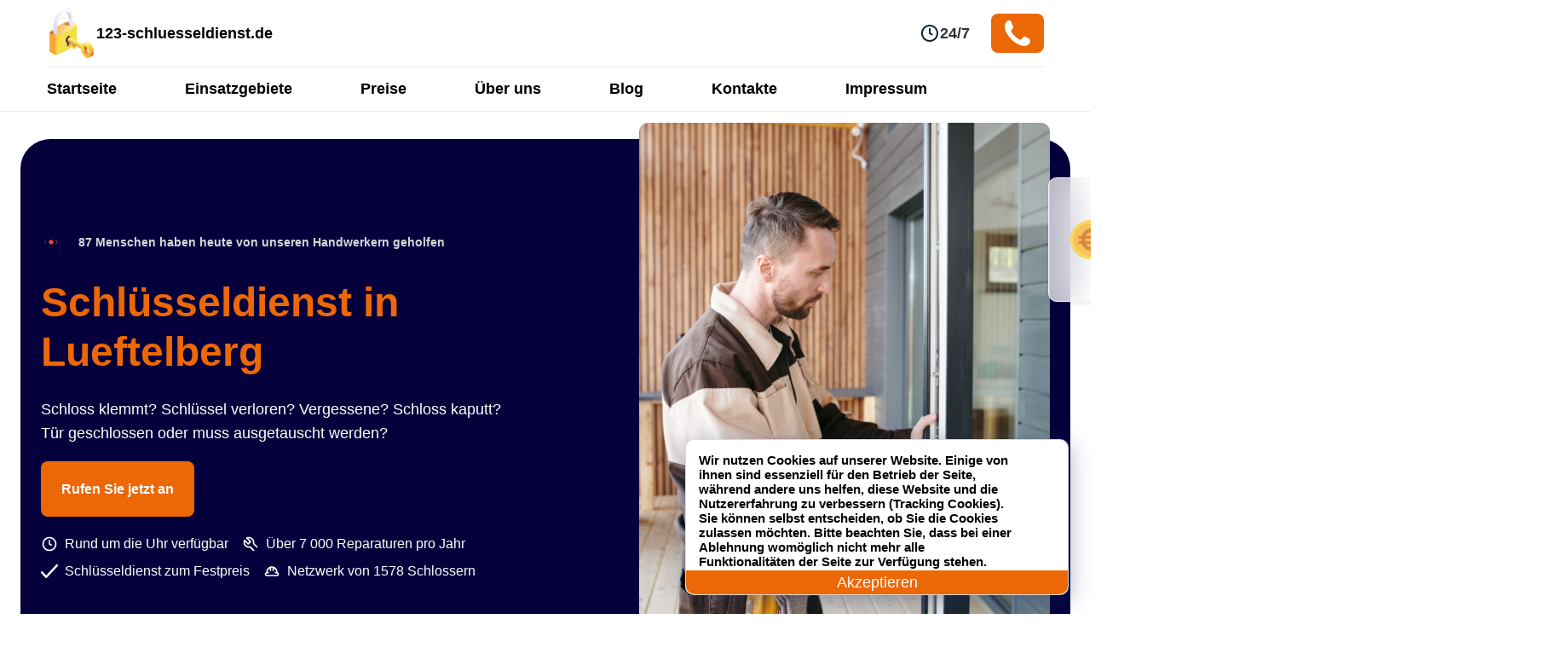

--- FILE ---
content_type: text/html; charset=UTF-8
request_url: https://123-schluesseldienst.de/einsatzgebiete/lueftelberg/
body_size: 13184
content:

<!DOCTYPE html>
<html lang="de">

<head>
	<meta charset="UTF-8">
	<meta http-equiv="X-UA-Compatible" content="IE=edge">
	<meta name="viewport" content="width=device-width, initial-scale=1.0">
	<link rel="shortcut icon" href="https://123-schluesseldienst.de/wp-includes/assets/icon/favicon.svg" type="image/x-icon">
	<meta name="robots" content="index, follow" />
		
	<script>(function(w,d,s,l,i){w[l]=w[l]||[];w[l].push({'gtm.start':new Date().getTime(),event:'gtm.js'});var f=d.getElementsByTagName(s)[0],j=d.createElement(s),dl=l!='dataLayer'?'&l='+l:'';j.async=!0;j.src='https://www.googletagmanager.com/gtm.js?id='+i+dl;f.parentNode.insertBefore(j,f)})(window,document,'script','dataLayer','GTM-TMSN2SV')</script>
	

			<meta property="og:title" content="Schlüsseldienst Lueftelberg 24 Std. ✅ Türöffnung Service zum Festpreis ab 35€">
	
			<meta property="og:description" content="Schlüsseldienst in Lueftelberg  ️ beschädigungsfreie und günstige Türöffnung zum Festpreis ab 35€ ✔️ 24/7 Schlüsselnotdienst ✔️ 25 Minuten vor Ort   Rufen Sie jetzt an!">
		<meta property="og:image" content="https://123-schluesseldienst.de/wp-content/themes/schluesseldienst-247-de/assets/img/logo.png">
	<meta property="og:type" content="business.business">
	<meta property="og:site_name" content="Schlüsseldienst in der nähe 24/7">
	<meta property="og:locale" content="de_DE">
	<meta property="og:url" content="https://123-schluesseldienst.de/einsatzgebiete/lueftelberg/">
	<meta property="og:image:width" content="262">
	<meta property="og:image:height" content="82">
    
<script type='application/ld+json'> 
		{
		  "@context": "http://www.schema.org",
		  "@type": "Locksmith",
		  "name": "Schlüsseldienst in der Nähe",
		  "url": "https://123-schluesseldienst.de",
					  
		  "logo": "https://123-schluesseldienst.de/wp-content/themes/schluesseldienst-247-de/assets/img/icon/lock.webp",
		  "description": "Schlüsseldienst in der Nähe 🗝️ beschädigungsfreie und günstige Türöffnung zum Festpreis ab 35€ ✔️ 24/7 Schlüsselnotdienst ✔️ 25 Minuten vor Ort 📞 Rufen Sie jetzt an!",
		  "address": {
			"@type": "PostalAddress",
			"streetAddress": "Kaiser-Wilhelm-Straße 78",
			"addressLocality": "Berlin",
			"addressRegion": "Berlin",
			"postalCode": "12249",
			"addressCountry": "Deutschland"
		  },
		  "openingHours": "Mo-Su, all day"
		}
</script>

	<link rel="preload" as="image" href="https://123-schluesseldienst.de/wp-content/themes/schluesseldienst-247-de/assets/img/redesign/serrurier.webp" fetchpriority="high">
	
	<title>Schlüsseldienst Lueftelberg 24 Std. ✅ Türöffnung Service zum Festpreis ab 35€</title>
<link rel='preload' as='script' href='https://123-schluesseldienst.de/wp-content/cache/asset-cleanup/js/body-da42ba99902a142131a88759e4553a3299fe5807.js' data-wpacu-preload-js='1'>



<meta name="description"  content="Schlüsseldienst in Lueftelberg ️ beschädigungsfreie und günstige Türöffnung zum Festpreis ab 35€ ✔️ 24/7 Schlüsselnotdienst ✔️ 25 Minuten vor Ort Rufen Sie jetzt an!" />

<link rel="canonical" href="https://123-schluesseldienst.de/einsatzgebiete/lueftelberg/" />

<style id='wp-img-auto-sizes-contain-inline-css'>img:is([sizes=auto i],[sizes^="auto," i]){contain-intrinsic-size:3000px 1500px}</style>
<style id='classic-theme-styles-inline-css'>/*! This file is auto-generated */
.wp-block-button__link{color:#fff;background-color:#32373c;border-radius:9999px;box-shadow:none;text-decoration:none;padding:calc(.667em + 2px) calc(1.333em + 2px);font-size:1.125em}.wp-block-file__button{background:#32373c;color:#fff;text-decoration:none}</style>
<link rel='stylesheet' id='wpacu-combined-css-head-1' href='https://123-schluesseldienst.de/wp-content/cache/asset-cleanup/css/head-c5eb1749fd9d75925c5d7a8e824ba906f4593c08.css' type='text/css' media='all' />




<script id="wp-api-request-js-extra">var wpApiSettings={"root":"https://123-schluesseldienst.de/wp-json/","nonce":"d6401aabf4","versionString":"wp/v2/"}</script>
<script id="alfa-tools-js-extra">var REST_API_data={"root":"https://123-schluesseldienst.de/wp-json/","nonce":"09849aef30"}</script>
<script id='wpacu-combined-js-head-group-1' src='https://123-schluesseldienst.de/wp-content/cache/asset-cleanup/js/head-e589d1bac39efc694874e5c72e2b0b99505f9b0e.js'></script>
<style id='global-styles-inline-css'>:root{--wp--preset--aspect-ratio--square:1;--wp--preset--aspect-ratio--4-3:4/3;--wp--preset--aspect-ratio--3-4:3/4;--wp--preset--aspect-ratio--3-2:3/2;--wp--preset--aspect-ratio--2-3:2/3;--wp--preset--aspect-ratio--16-9:16/9;--wp--preset--aspect-ratio--9-16:9/16;--wp--preset--color--black:#000000;--wp--preset--color--cyan-bluish-gray:#abb8c3;--wp--preset--color--white:#ffffff;--wp--preset--color--pale-pink:#f78da7;--wp--preset--color--vivid-red:#cf2e2e;--wp--preset--color--luminous-vivid-orange:#ff6900;--wp--preset--color--luminous-vivid-amber:#fcb900;--wp--preset--color--light-green-cyan:#7bdcb5;--wp--preset--color--vivid-green-cyan:#00d084;--wp--preset--color--pale-cyan-blue:#8ed1fc;--wp--preset--color--vivid-cyan-blue:#0693e3;--wp--preset--color--vivid-purple:#9b51e0;--wp--preset--gradient--vivid-cyan-blue-to-vivid-purple:linear-gradient(135deg,rgb(6,147,227) 0%,rgb(155,81,224) 100%);--wp--preset--gradient--light-green-cyan-to-vivid-green-cyan:linear-gradient(135deg,rgb(122,220,180) 0%,rgb(0,208,130) 100%);--wp--preset--gradient--luminous-vivid-amber-to-luminous-vivid-orange:linear-gradient(135deg,rgb(252,185,0) 0%,rgb(255,105,0) 100%);--wp--preset--gradient--luminous-vivid-orange-to-vivid-red:linear-gradient(135deg,rgb(255,105,0) 0%,rgb(207,46,46) 100%);--wp--preset--gradient--very-light-gray-to-cyan-bluish-gray:linear-gradient(135deg,rgb(238,238,238) 0%,rgb(169,184,195) 100%);--wp--preset--gradient--cool-to-warm-spectrum:linear-gradient(135deg,rgb(74,234,220) 0%,rgb(151,120,209) 20%,rgb(207,42,186) 40%,rgb(238,44,130) 60%,rgb(251,105,98) 80%,rgb(254,248,76) 100%);--wp--preset--gradient--blush-light-purple:linear-gradient(135deg,rgb(255,206,236) 0%,rgb(152,150,240) 100%);--wp--preset--gradient--blush-bordeaux:linear-gradient(135deg,rgb(254,205,165) 0%,rgb(254,45,45) 50%,rgb(107,0,62) 100%);--wp--preset--gradient--luminous-dusk:linear-gradient(135deg,rgb(255,203,112) 0%,rgb(199,81,192) 50%,rgb(65,88,208) 100%);--wp--preset--gradient--pale-ocean:linear-gradient(135deg,rgb(255,245,203) 0%,rgb(182,227,212) 50%,rgb(51,167,181) 100%);--wp--preset--gradient--electric-grass:linear-gradient(135deg,rgb(202,248,128) 0%,rgb(113,206,126) 100%);--wp--preset--gradient--midnight:linear-gradient(135deg,rgb(2,3,129) 0%,rgb(40,116,252) 100%);--wp--preset--font-size--small:13px;--wp--preset--font-size--medium:20px;--wp--preset--font-size--large:36px;--wp--preset--font-size--x-large:42px;--wp--preset--spacing--20:0.44rem;--wp--preset--spacing--30:0.67rem;--wp--preset--spacing--40:1rem;--wp--preset--spacing--50:1.5rem;--wp--preset--spacing--60:2.25rem;--wp--preset--spacing--70:3.38rem;--wp--preset--spacing--80:5.06rem;--wp--preset--shadow--natural:6px 6px 9px rgba(0, 0, 0, 0.2);--wp--preset--shadow--deep:12px 12px 50px rgba(0, 0, 0, 0.4);--wp--preset--shadow--sharp:6px 6px 0px rgba(0, 0, 0, 0.2);--wp--preset--shadow--outlined:6px 6px 0px -3px rgb(255, 255, 255), 6px 6px rgb(0, 0, 0);--wp--preset--shadow--crisp:6px 6px 0px rgb(0, 0, 0)}:where(.is-layout-flex){gap:.5em}:where(.is-layout-grid){gap:.5em}body .is-layout-flex{display:flex}.is-layout-flex{flex-wrap:wrap;align-items:center}.is-layout-flex>:is(*,div){margin:0}body .is-layout-grid{display:grid}.is-layout-grid>:is(*,div){margin:0}:where(.wp-block-columns.is-layout-flex){gap:2em}:where(.wp-block-columns.is-layout-grid){gap:2em}:where(.wp-block-post-template.is-layout-flex){gap:1.25em}:where(.wp-block-post-template.is-layout-grid){gap:1.25em}.has-black-color{color:var(--wp--preset--color--black)!important}.has-cyan-bluish-gray-color{color:var(--wp--preset--color--cyan-bluish-gray)!important}.has-white-color{color:var(--wp--preset--color--white)!important}.has-pale-pink-color{color:var(--wp--preset--color--pale-pink)!important}.has-vivid-red-color{color:var(--wp--preset--color--vivid-red)!important}.has-luminous-vivid-orange-color{color:var(--wp--preset--color--luminous-vivid-orange)!important}.has-luminous-vivid-amber-color{color:var(--wp--preset--color--luminous-vivid-amber)!important}.has-light-green-cyan-color{color:var(--wp--preset--color--light-green-cyan)!important}.has-vivid-green-cyan-color{color:var(--wp--preset--color--vivid-green-cyan)!important}.has-pale-cyan-blue-color{color:var(--wp--preset--color--pale-cyan-blue)!important}.has-vivid-cyan-blue-color{color:var(--wp--preset--color--vivid-cyan-blue)!important}.has-vivid-purple-color{color:var(--wp--preset--color--vivid-purple)!important}.has-black-background-color{background-color:var(--wp--preset--color--black)!important}.has-cyan-bluish-gray-background-color{background-color:var(--wp--preset--color--cyan-bluish-gray)!important}.has-white-background-color{background-color:var(--wp--preset--color--white)!important}.has-pale-pink-background-color{background-color:var(--wp--preset--color--pale-pink)!important}.has-vivid-red-background-color{background-color:var(--wp--preset--color--vivid-red)!important}.has-luminous-vivid-orange-background-color{background-color:var(--wp--preset--color--luminous-vivid-orange)!important}.has-luminous-vivid-amber-background-color{background-color:var(--wp--preset--color--luminous-vivid-amber)!important}.has-light-green-cyan-background-color{background-color:var(--wp--preset--color--light-green-cyan)!important}.has-vivid-green-cyan-background-color{background-color:var(--wp--preset--color--vivid-green-cyan)!important}.has-pale-cyan-blue-background-color{background-color:var(--wp--preset--color--pale-cyan-blue)!important}.has-vivid-cyan-blue-background-color{background-color:var(--wp--preset--color--vivid-cyan-blue)!important}.has-vivid-purple-background-color{background-color:var(--wp--preset--color--vivid-purple)!important}.has-black-border-color{border-color:var(--wp--preset--color--black)!important}.has-cyan-bluish-gray-border-color{border-color:var(--wp--preset--color--cyan-bluish-gray)!important}.has-white-border-color{border-color:var(--wp--preset--color--white)!important}.has-pale-pink-border-color{border-color:var(--wp--preset--color--pale-pink)!important}.has-vivid-red-border-color{border-color:var(--wp--preset--color--vivid-red)!important}.has-luminous-vivid-orange-border-color{border-color:var(--wp--preset--color--luminous-vivid-orange)!important}.has-luminous-vivid-amber-border-color{border-color:var(--wp--preset--color--luminous-vivid-amber)!important}.has-light-green-cyan-border-color{border-color:var(--wp--preset--color--light-green-cyan)!important}.has-vivid-green-cyan-border-color{border-color:var(--wp--preset--color--vivid-green-cyan)!important}.has-pale-cyan-blue-border-color{border-color:var(--wp--preset--color--pale-cyan-blue)!important}.has-vivid-cyan-blue-border-color{border-color:var(--wp--preset--color--vivid-cyan-blue)!important}.has-vivid-purple-border-color{border-color:var(--wp--preset--color--vivid-purple)!important}.has-vivid-cyan-blue-to-vivid-purple-gradient-background{background:var(--wp--preset--gradient--vivid-cyan-blue-to-vivid-purple)!important}.has-light-green-cyan-to-vivid-green-cyan-gradient-background{background:var(--wp--preset--gradient--light-green-cyan-to-vivid-green-cyan)!important}.has-luminous-vivid-amber-to-luminous-vivid-orange-gradient-background{background:var(--wp--preset--gradient--luminous-vivid-amber-to-luminous-vivid-orange)!important}.has-luminous-vivid-orange-to-vivid-red-gradient-background{background:var(--wp--preset--gradient--luminous-vivid-orange-to-vivid-red)!important}.has-very-light-gray-to-cyan-bluish-gray-gradient-background{background:var(--wp--preset--gradient--very-light-gray-to-cyan-bluish-gray)!important}.has-cool-to-warm-spectrum-gradient-background{background:var(--wp--preset--gradient--cool-to-warm-spectrum)!important}.has-blush-light-purple-gradient-background{background:var(--wp--preset--gradient--blush-light-purple)!important}.has-blush-bordeaux-gradient-background{background:var(--wp--preset--gradient--blush-bordeaux)!important}.has-luminous-dusk-gradient-background{background:var(--wp--preset--gradient--luminous-dusk)!important}.has-pale-ocean-gradient-background{background:var(--wp--preset--gradient--pale-ocean)!important}.has-electric-grass-gradient-background{background:var(--wp--preset--gradient--electric-grass)!important}.has-midnight-gradient-background{background:var(--wp--preset--gradient--midnight)!important}.has-small-font-size{font-size:var(--wp--preset--font-size--small)!important}.has-medium-font-size{font-size:var(--wp--preset--font-size--medium)!important}.has-large-font-size{font-size:var(--wp--preset--font-size--large)!important}.has-x-large-font-size{font-size:var(--wp--preset--font-size--x-large)!important}</style>
</head>

<body>
	
	<noscript>
		<iframe src="https://www.googletagmanager.com/ns.html?id=GTM-TMSN2SV" height="0" width="0" style="display:none;visibility:hidden">
		</iframe>
	</noscript>
	

	<header class="header">
		<div class="header__content">
			<div class="header__top _container">
				<a href="/" class="header__logo">
					<img src="https://123-schluesseldienst.de/wp-content/themes/schluesseldienst-247-de/assets/img/icon/lock.png" srcset="https://123-schluesseldienst.de/wp-content/themes/schluesseldienst-247-de/assets/img/icon/lock.webp" alt="logo" class="header__logo-img" width="58" height="58">
					<span>123-schluesseldienst.de</span>
				</a>
				<div class="header__working-time">
					<img src="https://123-schluesseldienst.de/wp-content/themes/schluesseldienst-247-de/assets/img/icon/clock.svg" class="header__working-time-img" alt="clock">
					<span>24/7</span>
				</div>
				<div class="header__button-call">
					<a class="header__button-call-link phone-button" href="#">
						<img src="https://123-schluesseldienst.de/wp-content/themes/schluesseldienst-247-de/assets/img/icon/phone1.svg" class="btn-img" alt="phone">
						<span class="phone-button__number"></span>
					</a>
				</div>
                
                <div class="header__burger header-burger">
				    <span class="header__burger-line header-burger__line"></span>
				</div>

			</div>
			<div class="header__bottom">
				<nav class="header__bottom-menu _container">
					<ul class="header__bottom-menu-list">
						<li class="header__bottom-menu-list-item">
							<a href="https://123-schluesseldienst.de">Startseite</a>
						</li>
						<li class="header__bottom-menu-list-item">
							<a href="https://123-schluesseldienst.de/einsatzgebiete/">Einsatzgebiete</a>
						</li>
						<li class="header__bottom-menu-list-item">
							<a href="https://123-schluesseldienst.de/preise/">Preise</a>
						</li>
						<li class="header__bottom-menu-list-item">
							<a href="https://123-schluesseldienst.de/ueber-uns/">Über uns</a>
						</li>
						<li class="header__bottom-menu-list-item">
							<a href="https://123-schluesseldienst.de">Blog</a>
						</li>
						<li class="header__bottom-menu-list-item">
							<a href="https://123-schluesseldienst.de/kontakte/">Kontakte</a>
						</li>
						<li class="header__bottom-menu-list-item">
							<a href="https://123-schluesseldienst.de/impressum/">Impressum</a>
						</li>
                        <li class="header__bottom-menu-list-item header__bottom-menu-list-item_mobile">
                        	<a class="header__button-call-link phone-button" href="#">
								<img src="https://123-schluesseldienst.de/wp-content/themes/schluesseldienst-247-de/assets/img/icon/phone1.svg" class="btn-img" alt="phone">
								<span class="phone-button__number"></span>
							</a>
                        </li>
					</ul>
				</nav>
			</div>
		</div>
	</header><section id="presentation">
	<div class="max-w-8xl mx-auto px-4 mt-8">
		<div class="bg-dark-blue md:h-[612px] flex space-x-12 items-center rounded-2xl sm:rounded-4xl py-6 md:py-28 px-4 md:px-20">
			<div>
				<div class="flex items-center space-x-2 -mt-4 md:-mt-0">
					<img loading="lazy" alt="img" width="56" height="56" class="w-14 h-14 -ml-4 -mr-1 has-noscript defer-lazied defer-loaded" src="https://123-schluesseldienst.de/wp-content/themes/schluesseldienst-247-de/assets/img/redesign/live-signal.gif">
					<p class="text-medium-grey text-sm leading-4">87 Menschen haben heute von unseren Handwerkern geholfen</p>
				</div>
				<h1 class="title-48 md:mt-3.5 md:flex md:flex-col">
					<span class="font-semibold md:font-bold text-primary-orange ">
                    Schlüsseldienst in Lueftelberg                    </span>
									</h1>
				<div class="mt-4 space-y-1 text-white body-16 md:body-18 max-w-[553px]">
					<p>Schloss klemmt? Schlüssel verloren? Vergessene? Schloss kaputt? Tür geschlossen oder muss ausgetauscht werden?</p>
				</div>
				<div class="mt-12 md:mt-10">
					<a class="bg-primary-orange hover:bg-primary-orange-hover transition duration-300
        text-white rounded-lg px-6 py-4 button phone-button" href="#">Rufen Sie jetzt an</a>
				</div>
				<div class="body-14 md:body-16 mt-8 md:mt-10 flex flex-col md:flex-row md:items-center space-y-2 md:space-y-0 md:space-x-4 w-auto">
					<div class="flex items-center space-x-2 text-white">
						<img class="h-5 w-5 has-noscript defer-lazied defer-loaded" loading="lazy" alt="img" src="https://123-schluesseldienst.de/wp-content/themes/schluesseldienst-247-de/assets/img/redesign/clock-white.svg">

						<p>Rund um die Uhr verfügbar</p>
					</div>
					<div class="flex items-center space-x-2 text-white">
						<img class="w-5 h-5 has-noscript defer-lazied defer-loaded" loading="lazy" alt="img" src="https://123-schluesseldienst.de/wp-content/themes/schluesseldienst-247-de/assets/img/redesign/tool.svg">

						<p>Über 7 000 Reparaturen pro Jahr</p>
					</div>
				</div>
				<div class="body-14 mt-2 md:body-16 flex flex-col md:flex-row md:items-center space-y-2 md:space-y-0 md:space-x-4 w-auto">
					<div class="flex items-center space-x-2 text-white">
						<img class="w-5 h-5 has-noscript defer-lazied defer-loaded" loading="lazy" alt="img" src="https://123-schluesseldienst.de/wp-content/themes/schluesseldienst-247-de/assets/img/redesign/check-white.svg">

						<p class="whitespace-nowrap">Schlüsseldienst zum Festpreis</p>
					</div>
					<div class="flex items-center space-x-2 text-white">
						<img class="w-5 h-5 has-noscript defer-lazied defer-loaded" loading="lazy" alt="img" src="https://123-schluesseldienst.de/wp-content/themes/schluesseldienst-247-de/assets/img/redesign/helmet.svg">

						<p class="whitespace-nowrap">Netzwerk von 1578 Schlossern</p>
					</div>
				</div>
			</div>
			<div class="relative">
				<img data-ignore="" src="https://123-schluesseldienst.de/wp-content/themes/schluesseldienst-247-de/assets/img/redesign/serrurier.webp" alt="img" class="w-full h-[650px] hidden xl:block object-cover rounded-small">
				<div class="absolute top-16 -right-24 hidden xl:flex bubble-main rounded-small px-6 py-5 items-center space-x-4">
					<img class="h-12 w-12 has-noscript defer-lazied defer-loaded" loading="lazy" alt="img" src="https://123-schluesseldienst.de/wp-content/themes/schluesseldienst-247-de/assets/img/redesign/euro-yellow.svg">

									</div>
			</div>
		</div>
		<div class="block xl:hidden relative">
			<img alt="img" class="w-full h-[400px] mt-8 mt- object-cover rounded-small has-noscript defer-lazied defer-loaded" src="https://123-schluesseldienst.de/wp-content/themes/schluesseldienst-247-de/assets/img/redesign/serrurier.webp">

			<div class="absolute -top-2 -right-2 bubble-main rounded-small px-6 py-5 flex items-center space-x-4">
				<img class="h-10 w-10 has-noscript defer-lazied defer-loaded" loading="lazy" alt="img" src="https://123-schluesseldienst.de/wp-content/themes/schluesseldienst-247-de/assets/img/redesign/euro-yellow.svg">

							</div>
		</div>
	</div>
</section><div class="breadcrumbs-section"><div class="_container"><nav class="breadcrumbs"><ul class="breadcrumbs__list" itemscope itemtype="https://schema.org/BreadcrumbList"><li class="breadcrumbs__list-item" itemprop="itemListElement" itemscope itemtype="https://schema.org/ListItem"><a href="https://123-schluesseldienst.de/" class="breadcrumbs__list-link" itemprop="item"><span class="breadcrumbs__list-link-text" itemprop="name">Home</span><meta itemprop="position" content="0"></a></li><li> » </li>
			<li class="breadcrumbs__list-item" itemprop="itemListElement" itemscope itemtype="https://schema.org/ListItem">
				<a href="https://123-schluesseldienst.de/einsatzgebiete/" class="breadcrumbs__list-link" title="Einsatzgebiete" itemprop="item">
					<span class="breadcrumbs__list-link-text" itemprop="name">Einsatzgebiete</span>
					<meta itemprop="position" content="1">
				</a>
			</li><li> » </li><li class="breadcrumbs__list-item" itemprop="itemListElement" itemscope itemtype="https://schema.org/ListItem"><span class="breadcrumbs__list-link-text" itemprop="name">Schlüsseldienst Lueftelberg</span><meta itemprop="position" content="2"></li></ul></nav></div></div>			    
    <div class="partners">
	<div class="max-w-8xl mx-auto px-4 mt-8">
		<div class="mt-16 md:mt-20 flex flex-col md:flex-row items-center justify-center space-y-8 md:space-y-0 md:space-x-24 partners-wrapper">
			<div class="flex items-center space-x-12 md:space-x-24">
				<img class="w-28 h-12 object-contain has-noscript defer-lazied defer-loaded" loading="lazy" alt="img" width="112" height="48" src="https://123-schluesseldienst.de/wp-content/themes/schluesseldienst-247-de/assets/img/assa-logo.webp">

				<img class="w-28 h-12 object-contain has-noscript defer-lazied defer-loaded" loading="lazy" alt="img" width="112" height="48" src="https://123-schluesseldienst.de/wp-content/themes/schluesseldienst-247-de/assets/img/abus-logo.webp">

			</div>
			<div class="flex items-center space-x-4 md:space-x-24">
				<img class="w-28 h-12 object-contain has-noscript defer-lazied defer-loaded" loading="lazy" alt="img" width="112" height="48" src="https://123-schluesseldienst.de/wp-content/themes/schluesseldienst-247-de/assets/img/basi-logo.webp">

				<img class="w-28 h-12 object-contain has-noscript defer-lazied defer-loaded" loading="lazy" alt="img" width="112" height="48" src="https://123-schluesseldienst.de/wp-content/themes/schluesseldienst-247-de/assets/img/bks-logo.webp">

				<img class="w-28 h-12 object-contain has-noscript defer-lazied defer-loaded" loading="lazy" alt="img" width="112" height="48" src="https://123-schluesseldienst.de/wp-content/themes/schluesseldienst-247-de/assets/img/burgwaechter-logo.webp">

			</div>
			<div class="flex items-center space-x-12 md:space-x-24">
				<img class="w-28 h-12 object-contain has-noscript defer-lazied defer-loaded" loading="lazy" alt="img" width="112" height="48" src="https://123-schluesseldienst.de/wp-content/themes/schluesseldienst-247-de/assets/img/dom-logo.webp">

				<img class="w-28 h-12 object-contain has-noscript defer-lazied defer-loaded" loading="lazy" alt="img" width="112" height="48" src="https://123-schluesseldienst.de/wp-content/themes/schluesseldienst-247-de/assets/img/keso-logo.webp">

			</div>
			<div class="flex items-center space-x-4 md:space-x-24">
				<img class="w-28 h-12 object-contain has-noscript defer-lazied defer-loaded" loading="lazy" alt="img" width="112" height="48" src="https://123-schluesseldienst.de/wp-content/themes/schluesseldienst-247-de/assets/img/zeiss-assa-abloy-logo.webp">

				<img class="w-28 h-12 object-contain has-noscript defer-lazied defer-loaded" loading="lazy" alt="img" width="112" height="48" src="https://123-schluesseldienst.de/wp-content/themes/schluesseldienst-247-de/assets/img/evva-logo.webp">

				<img class="w-28 h-12 object-contain has-noscript defer-lazied defer-loaded" loading="lazy" alt="img" width="112" height="48" src="https://123-schluesseldienst.de/wp-content/themes/schluesseldienst-247-de/assets/img/gera-logo.webp">

			</div>
			<div class="flex items-center space-x-12 md:space-x-24">
				<img class="w-28 h-12 object-contain has-noscript defer-lazied defer-loaded" loading="lazy" alt="img" width="112" height="48" src="https://123-schluesseldienst.de/wp-content/themes/schluesseldienst-247-de/assets/img/iseo-logo.webp">

				<img class="w-28 h-12 object-contain has-noscript defer-lazied defer-loaded" loading="lazy" alt="img" width="112" height="48" src="https://123-schluesseldienst.de/wp-content/themes/schluesseldienst-247-de/assets/img/kaba-logo.webp">

			</div>
		</div>
	</div>
</div>    <section id="service-urgence">
	<div class="max-w-8xl mx-auto px-4 mt-16">
		<h2 class="title-36 text-center">Unsere Schlosser</h2>
		<p class="text-center mt-4 body-18 max-w-xl mx-auto">Vertrauen Sie Ihre Schlosser-Notfälle einem Schlüsseldienst des ersten Notfall-Reparaturnetzwerks an.</p>
		<div class="mb-8 mt-6 md:mt-16 flex flex-col md:flex-row items-stretch space-y-4 md:space-y-0 md:space-x-6 advantage-items-wrapper">
			<div class="md:w-1/4 px-4 py-8 border border-low-grey rounded-small flex flex-col items-center justify-center">
				<div class="rounded-full p-4 bg-[#F7FAFA]">
					<img class="h-10 w-10 has-noscript defer-lazied defer-loaded" loading="lazy" alt="img" src="https://123-schluesseldienst.de/wp-content/themes/schluesseldienst-247-de/assets/img/redesign/call.svg">

				</div>
				<p class="mt-4 accentuation text-center">Verfügbarkeit rund um die Uhr</p>
				<p class="mt-3 body-14 text-center">Wir sind 24 Stunden am Tag, 7 Tage die Woche in ganz Nordrhein-Westfalen und in den Großstädten im Einsatz.</p>
			</div>
			<div class="md:w-1/4 px-4 py-8 border border-low-grey rounded-small flex flex-col items-center justify-center">
				<div class="rounded-full p-4 bg-[#F7FAFA]">
					<img class="h-10 w-10 has-noscript defer-lazied defer-loaded" loading="lazy" alt="img" src="https://123-schluesseldienst.de/wp-content/themes/schluesseldienst-247-de/assets/img/redesign/helmet-colored.svg">

				</div>
				<p class="mt-4 accentuation text-center">Kompetente Schlosser</p>
				<p class="mt-3 body-14 text-center">Unsere Schlosser werden aufgrund ihres einzigartigen Know-hows ausgewählt</p>
			</div>
			<div class="md:w-1/4 px-6 py-8 border border-low-grey rounded-small flex flex-col items-center justify-center">
				<div class="rounded-full p-4 bg-[#F7FAFA]">
					<img class="h-10 w-10 has-noscript defer-lazied defer-loaded" loading="lazy" alt="img" src="https://123-schluesseldienst.de/wp-content/themes/schluesseldienst-247-de/assets/img/redesign/euro.svg">

				</div>
				<p class="mt-4 accentuation text-center">Klare und überwachte Preise</p>
				<p class="mt-3 body-14 text-center">
					Kostenloses Angebot, klar, im Voraus kommuniziert und ohne versteckte Kosten
				</p>
			</div>
			<div class="md:w-1/4 px-6 py-8 border border-low-grey rounded-small flex flex-col items-center justify-center">
				<div class="rounded-full p-4 bg-[#F7FAFA]">
					<img class="h-10 w-10 has-noscript defer-lazied defer-loaded" loading="lazy" alt="img" src="https://123-schluesseldienst.de/wp-content/themes/schluesseldienst-247-de/assets/img/redesign/flash.svg">

				</div>
				<p class="mt-4 accentuation text-center">Ein reaktionsschneller Schlosser</p>
				<p class="mt-3 body-14 text-center">Schnellstmöglich beauftragt, ist unser Schlüsseldienst innerhalb von 25 Minuten bei Ihnen vor Ort</p>
			</div>
		</div>
		<div class="w-full xl:w-fit mx-auto px-6 md:px-16 py-6 bg-dark-blue flex flex-col xl:flex-row items-center rounded-small xl:whitespace-nowrap space-y-4 xl:space-y-0 xl:space-x-16">
			<img class="w-16 h-full object-contain has-noscript defer-lazied defer-loaded" loading="lazy" alt="img" src="https://123-schluesseldienst.de/wp-content/themes/schluesseldienst-247-de/assets/img/redesign/iso.svg">

			<div class="space-y-3 md:space-y-0">
				<p class="text-white text-center flex flex-col body-18 xl:flex-row space-y-3 xl:space-y-0 items-center">
					<span class="accentuation mr-1">ISO 9001-zertifiziert ·</span>Wir sind das erste Netzwerk von ISO 9001-Experten
				</p>
				<p class="text-white font-light italic text-sm mx-auto text-center">„ISO 9001 definiert die Kriterien, die für ein Qualitätsmanagementsystem gelten“</p>
			</div>
		</div>
	</div>
</section>    <section id="nos-prestations" class="bg-light-blue">
	<div class="max-w-8xl mx-auto px-4 mt-20 md:mt-32 py-20 md:py-32">
		<h2 class="title-36 text-center">Ein Schlosser-Notfall?</h2>
		<p class="mt-4 body-18 text-center max-w-xl mx-auto">Vertrauen Sie Ihre Notfälle einem professionellen Schlosser aus unserem Netzwerk an.<br>Erfahren Sie mehr über unsere häufigsten Eingriffe:
		</p>
		<div class="mt-16 grid grid-cols-1 sm:grid-cols-2 lg:grid-cols-4 gap-x-8 gap-y-4">
			<div class="flex flex-col rounded-small border border-low-gray overflow-hidden bg-white transition duration-500 md:hover:-translate-y-6">
				<img alt="img" class="object-cover h-[284px] w-full has-noscript defer-lazied defer-loaded" src="https://123-schluesseldienst.de/wp-content/themes/schluesseldienst-247-de/assets/img/redesign/prestation-ouverture-porte.webp" loading="lazy">
				<div class="p-6 md:p-8 flex-1 flex flex-col justify-between">
					<p class="font-semibold text-lg leading-8">Zugeschlagene Türöffnung</p>
					<div class="space-y-4">
						<p class="mt-2 body-14">Vertrauen Sie uns für einen schnellen und kostengünstigen Eingriff durch unsere Fachleute</p>
					</div>
				</div>
			</div>
			<div class="flex flex-col rounded-small border border-low-gray overflow-hidden bg-white transition duration-500 md:hover:-translate-y-6">
				<img alt="img" class="object-cover h-[284px] w-full has-noscript defer-lazied defer-loaded" src="https://123-schluesseldienst.de/wp-content/themes/schluesseldienst-247-de/assets/img/redesign/reparation_serrure.webp" loading="lazy">
				<div class="p-6 md:p-8 flex-1 flex flex-col justify-between">
					<p class="font-semibold text-lg leading-8">Einzelne Türöffnung</p>
					<div class="space-y-4">
						<p class="mt-2 body-14">Unsere Schlosser sind darauf geschult, Ihre Tür beschädigungsfrei zu öffnen</p>
					</div>
				</div>
			</div>
			<div class="flex flex-col rounded-small border border-low-gray overflow-hidden bg-white transition duration-500 md:hover:-translate-y-6">
				<img alt="img" class="object-cover h-[284px] w-full has-noscript defer-lazied defer-loaded" src="https://123-schluesseldienst.de/wp-content/themes/schluesseldienst-247-de/assets/img/redesign/porte_blindee.webp" loading="lazy">
				<div class="p-6 md:p-8 flex-1 flex flex-col justify-between">
					<p class="font-semibold text-lg leading-8">Gepanzerte Türöffnung</p>
					<div class="space-y-4">
						<p class="mt-2 body-14">Das Öffnen einer gepanzerten Tür ist ein heikler Vorgang. Überlassen Sie ihn einem Fachmann</p>
					</div>
				</div>
			</div>
			<div class="flex flex-col rounded-small border border-low-gray overflow-hidden bg-white transition duration-500 md:hover:-translate-y-6">
				<img alt="img" class="object-cover h-[284px] w-full has-noscript defer-lazied defer-loaded" src="https://123-schluesseldienst.de/wp-content/themes/schluesseldienst-247-de/assets/img/redesign/ridaux_metallique.webp" loading="lazy">

				<div class="p-6 md:p-8 flex-1 flex flex-col justify-between">
					<p class="font-semibold text-lg leading-8">Аutoöffnung</p>
					<div class="space-y-4">
						<p class="mt-2 body-14">Professionelle Autoöffnungsdienstleistungen für schnelle und zuverlässige Hilfe bei verlorenen oder verschlossenen Autoschlüsseln</p>
					</div>
				</div>
			</div>
		</div>
	</div>
</section>	<section>
	<div class="flex flex-col xl:flex-row xl:items-stretch">
		<img loading="lazy" alt="img" class="object-cover max-h-[400px] h-full w-full xl:w-2/5 has-noscript defer-lazied defer-loaded" src="https://123-schluesseldienst.de/wp-content/themes/schluesseldienst-247-de/assets/img/redesign/prestation.webp">
		<div class="bg-dark-blue px-4 py-16 md:p-12 p-32 flex-1 flex flex-col justify-center">
			<h2 class="flex flex-col title-36 text-white">
				<span>Suchen Sie einen Schlüsseldienst zu einem vernünftigen Preis?</span>
			</h2>
			<p class="mt-4 body-18 text-[#CFCFCF] max-w-[650px]">Rufen Sie uns an und unser professioneller Meister wird in 25 Minuten schnell vor Ort sein!</p>
						<div class="mt-8">
				<a href="#" class="bg-primary-orange hover:bg-primary-orange-hover transition duration-300
        text-white rounded-lg py-3 px-5 font-semibold phone-button">
					Rufen Sie jetzt an
				</a>
			</div>
		</div>
	</div>
</section>			<section class="text">
		<div class="block-text">
			<div class="block-text__content _container">
				<div class="row">
					<h2>Was ist ein 24h Schlüsselnotdienst?</h2>

Ein 24h Schlüsselnotdienst Lueftelberg ist ein Service, der rund um die Uhr schnelle Hilfe bei Schlossproblemen bietet. Egal ob man sich ausgesperrt hat, der Schlüssel im Schloss abgebrochen ist oder das Schloss defekt ist – ein Schlüsselnotdienst Lueftelberg steht jederzeit zur Verfügung, um das Problem zu lösen. So erspart man sich lange Wartezeiten und kann schnell wieder in seine Räumlichkeiten gelangen.

<h3>Definition und Funktion</h3>

Ein 24h Schlüsselnotdienst Lueftelberg ist ein spezialisierter Service, der sich auf die schnelle Hilfe bei Schlossproblemen spezialisiert hat. Die Hauptfunktion besteht darin, Menschen zu helfen, die sich ausgesperrt haben oder andere Probleme mit ihren Schlössern haben. Der Notdienst steht rund um die Uhr zur Verfügung und verspricht eine schnelle Lösung ohne lange Wartezeiten. Die Mitarbeiter sind gut geschult und verfügen über das nötige Werkzeug, um die Probleme effizient zu beheben.

<h3>Vorteile eines 24h Schlüsselnotdienstes</h3>

Ein 24h Schlüsselnotdienst Lueftelberg bietet eine Vielzahl von Vorteilen. Der offensichtlichste Vorteil ist die schnelle Hilfe ohne lange Wartezeiten. Egal zu welcher Tages- oder Nachtzeit, der Notdienst ist erreichbar und steht sofort zur Verfügung. Des Weiteren verfügen die Mitarbeiter über das nötige Fachwissen und Werkzeug, um Probleme schnell und professionell zu lösen. Dadurch wird sowohl Zeit als auch Stress gespart. Zudem sind viele 24h Schlüsselnotdienste mobil unterwegs, sodass sie schnell am Einsatzort sein können.

<h2>Wann benötigt man einen 24h Schlüsselnotdienst?</h2>

Ein 24h Schlüsselnotdienst Lueftelberg wird in verschiedenen Situationen benötigt. Zu den häufigsten Gründen zählen, wenn man sich ausgesperrt hat und nicht mehr in seine eigenen Räumlichkeiten gelangen kann. Dies kann beispielsweise passieren, wenn der Schlüssel verloren wurde oder im Inneren der Wohnung vergessen wurde. Weitere Situationen umfassen defekte Schlösser oder abgebrochene Schlüssel, bei denen professionelle Hilfe erforderlich ist, um das Problem zu beheben. Ein 24h Schlüsselnotdienst Lueftelberg steht bereit, um in solchen Notfällen eine schnelle Lösung anzubieten.

<h3>Verlorene oder gestohlene Schlüssel</h3>

Der Verlust oder Diebstahl von Schlüsseln kann zu einer großen Herausforderung werden und erfordert oft die Unterstützung eines 24h Schlüsselnotdienstes. In solch einer Situation ist es wichtig, schnell zu handeln, um die Sicherheit der eigenen Räumlichkeiten zu gewährleisten. Ein erfahrener Notdienst kann das Schloss austauschen und neue Schlüssel erstellen, um den Zugang zu sichern und unbefugten Eintritt zu verhindern. Der 24h Service ermöglicht es, auch außerhalb der üblichen Geschäftszeiten sofortige Hilfe zu erhalten.

<h3>Zugefallene Türen</h3>

Das zufällige Zuschnappen einer Tür kann zu einem Stressmoment führen, besonders wenn der Schlüssel im Inneren der verschlossenen Tür liegt. In solchen Fällen kann ein 24h Schlüsselnotdienst Lueftelberg eine große Hilfe sein. Die erfahrenen Mitarbeiter können mit speziellen Werkzeugen die Tür schonend öffnen, ohne dabei Schäden zu verursachen. Dies ermöglicht einen schnellen Zugang zur Wohnung oder dem Haus, ohne lange Wartezeiten in Kauf nehmen zu müssen. Der 24-Stunden-Service gewährleistet, dass man jederzeit auf professionelle Unterstützung zählen kann.

<h3>Defekte oder abgebrochene Schlüssel</h3>

Defekte oder abgebrochene Schlüssel können zu unerwarteten Problemen führen und den Zugang zu Wohnungen, Häusern oder Fahrzeugen verhindern. In solchen Fällen bietet ein 24h Schlüsselnotdienst Lueftelberg schnelle Hilfe. Die Experten des Notdienstes verfügen über das erforderliche Fachwissen und die richtigen Werkzeuge, um defekte Schlüssel zu reparieren oder gegebenenfalls neue Schlüssel anzufertigen. Durch ihren effizienten Service können sie schnell dafür sorgen, dass der Zugang wieder hergestellt wird - und das ohne lange Wartezeiten.

<h2>Wie funktioniert ein 24h Schlüsselnotdienst?</h2>

Ein 24h Schlüsselnotdienst Lueftelberg arbeitet rund um die Uhr, um schnelle Hilfe bei Schlossproblemen anzubieten. Wenn man ihre Dienste in Anspruch nehmen möchte, kann man eine telefonische Anfrage stellen oder online Kontakt aufnehmen. Ein geschulter Mitarbeiter wird dann zum angegebenen Standort geschickt, um das Problem zu beheben. Die Profis verfügen über spezielle Werkzeuge und Techniken, um Türen zu öffnen oder Schlösser zu reparieren. Ihr Ziel ist es, eine effiziente Lösung anzubieten und den Zugang ohne lange Wartezeiten wiederherzustellen.

<h3>Anruf und Kontaktaufnahme</h3>

Um den 24h Schlüsselnotdienst Lueftelberg zu erreichen, kann man in der Regel eine spezielle Notfallhotline anrufen. Diese Hotline ist rund um die Uhr besetzt und ermöglicht eine schnelle Kontaktaufnahme mit dem Dienstleister. Alternativ kann auch eine Online-Anfrage gestellt werden, indem man das Kontaktformular auf der Webseite ausfüllt oder eine E-Mail sendet. Durch diese verschiedenen Kommunikationskanäle wird sichergestellt, dass Hilfe rasch angfordert werden kann, um das Schlossproblem zu lösen und lange Wartezeiten zu vermeiden.

<h3>Einsatzzeit und Wartezeit</h3>

Ein 24h Schlüsselnotdienst Lueftelberg zeichnet sich durch schnelle Reaktionszeiten aus, um lange Wartezeiten zu vermeiden. Sobald der Notruf oder die Anfrage eingegangen ist, wird ein Mitarbeiter zum angegebenen Standort entsandt. Je nach Entfernung kann dies in der Regel innerhalb kürzester Zeit erfolgen. Die genaue Einsatzzeit kann je nach Arbeitsaufkommen variieren, jedoch ist das Hauptziel des Schlüsselnotdienstes, so schnell wie möglich beim Kunden vor Ort zu sein und das Problem effizient zu lösen. Dadurch wird eine minimale Wartezeit gewährleistet und man erhält rasch wieder Zugang zu seinen Räumlichkeiten.

<h3>Arbeitsweise und Vorgehensweise</h3>

Ein 24h Schlüsselnotdienst Lueftelberg arbeitet professionell und effizient, um Schlossprobleme schnell zu lösen. Sobald der Mitarbeiter vor Ort ist, analysiert dieser die Situation und wählt die geeignete Vorgehensweise aus. Dies kann beispielsweise das Picken des Schlosses, den Austausch des Zylinders oder die Reparatur des defekten Schlosses umfassen. Durch langjährige Erfahrung und Fachkenntnisse gelingt es dem Schlüsseldienst in der Regel, das Problem mit minimalem Aufwand zu beheben. Die Arbeitsweise erfolgt dabei stets fachgerecht und zielgerichtet, um eine optimale Lösung ohne lange Wartezeiten zu bieten.

<h2>Kosten und Preise eines 24h Schlüsselnotdienstes</h2>

Die Kosten und Preise für die Dienstleistungen eines 24h Schlüsselnotdienstes können je nach Anbieter und Art des Problems variieren. In der Regel gibt es einen Grundpreis für den Einsatz, der oft eine Pauschale beinhaltet. Zusätzliche Kosten können entstehen, wenn beispielsweise das Schloss ausgetauscht oder neue Schlüssel angefertigt werden müssen. Es ist ratsam, vorab nach den genauen Kosten zu fragen, um Unklarheiten zu vermeiden. Ein qualifizierter Schlüsseldienst wird transparente Preisinformationen bereitstellen und im Vorfeld eine Aufklärung über mögliche zusätzliche Gebühren anbieten.

<h3>Transparente Preisgestaltung</h3>

Ein seriöser 24h Schlüsselnotdienst Lueftelberg legt großen Wert auf eine transparente Preisgestaltung, um Kunden vor unerwarteten Kosten zu schützen. Dies bedeutet, dass bereits bei der Kontaktaufnahme über die anfallenden Kosten informiert wird. Ein detaillierter Kostenvoranschlag wird oft vor Ort erstellt, wobei Arbeitszeit, Anfahrtskosten und mögliche Zusatzleistungen berücksichtigt werden. Diese transparente Preisgestaltung ermöglicht es dem Kunden, die anfallenden Kosten gut nachvollziehen zu können und somit keine negativen Überraschungen zu erleben. Es ist ratsam, sich im Vorfeld über die Preise des Schlüsselnotdienstes zu informieren und gegebenenfalls mehrere Angebote einzuholen.

<h2>Tipps zur Vermeidung eines Notfalls und Vorsorge</h2>

Um Situationen zu vermeiden, in denen man die Hilfe eines 24h Schlüsselnotdienstes benötigt, gibt es einige Tipps und Vorkehrungen, die man treffen kann:

Ersatzschlüssel: Bewahren Sie einen Ersatzschlüssel an einem sicheren Ort auf, z.B. bei einer vertrauenswürdigen Person oder in einem Schlüsseltresor.

Wartung der Schlösser: Achten Sie darauf, dass die Schlösser regelmäßig gewartet werden, um sie in gutem Zustand zu halten und mögliche Defekte frühzeitig zu erkennen.

Aufmerksamkeit beim Schließen von Türen: Nehmen Sie sich einen Moment Zeit, um sicherzustellen, dass der Schlüssel nicht im Inneren der verschlossenen Tür liegt.

Sicherheitsbewusstsein: Achten Sie auf Ihre persönlichen Gegenstände und seien Sie vorsichtig mit dem Umgang von Schlüsseln, um deren Verlust oder Diebstahl zu verhindern.

Durch diese einfachen Maßnahmen können viele Notfälle vermieden werden und eine schnelle Hilfe durch einen 24h Schlüsselnotdienst Lueftelberg wird hoffentlich nicht erforderlich sein.

				</div>
							</div>
		</div>
	</section>
	<section id="comment-ça-marche">
	<div class="max-w-8xl mx-auto px-4 py-20 md:py-32">
		<div class="flex flex-col-reverse xl:flex-row items-center justify-center xl:space-x-32">
			<div class="md:w-1/2 relative">
				<img loading="lazy" alt="img" class="hidden xl:block absolute -bottom-16 -left-12 z-0 has-noscript defer-lazied defer-loaded" src="https://123-schluesseldienst.de/wp-content/themes/schluesseldienst-247-de/assets/img/redesign/elipse.svg">
				<img loading="lazy" class="w-[690px] h-full w-full mt-2 object-cover max-h-[459px] relative rounded-small z-10 mt-6 md:mt-0 has-noscript defer-lazied defer-loaded" alt="img" src="https://123-schluesseldienst.de/wp-content/themes/schluesseldienst-247-de/assets/img/redesign/comment-ca-marche.webp">
			</div>
			<div class="md:w-1/2">
				<h2 class="title-36 text-center xl:text-left">Notschlüsseldienst, wie funktioniert das?</h2>
				<p class="mt-4 body-16 md:body-18 text-center xl:text-left">
					Servicequalität, Reaktionsfähigkeit und Kundenzufriedenheit leiten unsere Handwerker bei ihren Schlossereinsätzen.
				</p>
				<div class="mt-12 flex flex-col space-y-6 md:w-3/4">
					<div class="flex items-start space-x-3">
						<div class="flex-grow-0 flex-shrink-0 basis-12 h-12 rounded-full bg-[#F7FAFA] flex items-center justify-center">
							<img loading="lazy" alt="img" class="w-6 h-6 has-noscript defer-lazied defer-loaded" src="https://123-schluesseldienst.de/wp-content/themes/schluesseldienst-247-de/assets/img/redesign/chat-edit.svg">
						</div>
						<div>
							<h3 class="accentuation">Eine schnelle Diagnose</h3>
							<p class="mt-1 body-14 md:body-16">Dort analysiert und versteht der Handwerker Ihre Bedürfnisse und unterbreitet Ihnen dann ein kostenloses Angebot.
							</p>
						</div>
					</div>
					<div class="flex items-start space-x-3">
						<div class="flex-grow-0 flex-shrink-0 basis-12 h-12 rounded-full bg-[#F7FAFA] flex items-center justify-center">
							<img loading="lazy" alt="img" class="w-6 h-6 has-noscript defer-lazied defer-loaded" src="https://123-schluesseldienst.de/wp-content/themes/schluesseldienst-247-de/assets/img/redesign/lock.svg">
						</div>
						<div>
							<h3 class="accentuation">Eine hochwertige Intervention</h3>
							<p class="mt-1 body-14 xl:body-16">Wenn Sie das Angebot annehmen, wird unser Schlüsseldienst den Eingriff so schnell wie möglich durchführen und Ihnen bestmöglich weiterhelfen.
							</p>
						</div>
					</div>
					<div class="flex items-start space-x-3">
						<div class="flex-grow-0 flex-shrink-0 basis-12 h-12 rounded-full bg-[#F7FAFA] flex items-center justify-center">
							<img loading="lazy" alt="img" class="w-8 h-8 has-noscript defer-lazied defer-loaded" src="https://123-schluesseldienst.de/wp-content/themes/schluesseldienst-247-de/assets/img/redesign/tool-colored.svg">
						</div>
						<div>
							<h3 class="accentuation">Sie sind zufrieden und ohne Überraschung</h3>
							<p class="mt-1 body-14 xl:body-16">Nach dem Eingriff stellen wir sicher, dass alle Ihre Anforderungen erfüllt werden.</p>
						</div>
					</div>
				</div>
				<div class="mb-3 mt-11">
					<a class="bg-primary-orange hover:bg-primary-orange-hover transition duration-300
        text-white rounded-lg py-3 px-5 font-semibold phone-button" href="#">Rufen Sie jetzt an</a>
				</div>
			</div>
		</div>
	</div>
</section>	

	
	<section id="avis-de-nos-clients">
	<div class="pb-20 md:pb-32">
		<h2 class="title-36 text-center">Unsere Kundenbewertungen</h2>
				<div class="mt-16 flex flex-col space-y-3 sm:space-y-6 min-w-full">
			<div id="scroll-container-left-1" class="flex scrollbar-hide overflow-x-scroll">
				<div class="px-3 min-w-[300px] lg:min-w-[507px]">
					<div class="border border-low-grey rounded-small p-4 sm:p-6 flex flex-col justify-between scrollable-element-left-1">
						<p class="body-16 mb-4">Der Schlüsseldienst Service war schnell und professionell. Ich bin sehr zufrieden mit ihrer Arbeit!</p>
						<hr class="border border-low-grey mt-auto mb-4">
						<p class="lg:flex items-center space-x-1 body-14 md:body-16 lg:whitespace-nowrap"><span class="text-gray-700">Johanna M.</span></p>
					</div>
				</div>
				<div class="px-3 min-w-[300px] lg:min-w-[507px]">
					<div class="border border-low-grey rounded-small p-4 sm:p-6 flex flex-col justify-between scrollable-element-left-1">
						<p class="body-16 mb-4">Ich hatte mich ausgesperrt und der Schlüsseldienst Service hat mir innerhalb von 15 Minuten geholfen. Sehr zuverlässig!</p>
						<hr class="border border-low-grey mt-auto mb-4">
						<p class="lg:flex items-center space-x-1 body-14 md:body-16 lg:whitespace-nowrap"><span class="text-gray-700">Markus B.</span></p>
					</div>
				</div>
				<div class="px-3 min-w-[300px] lg:min-w-[507px]">
					<div class="border border-low-grey rounded-small p-4 sm:p-6 flex flex-col justify-between scrollable-element-left-1">
						<p class="body-16 mb-4">Toller Service! Der Schlüsseldienst war freundlich und hat meine Tür ohne Beschädigung geöffnet.</p>
						<hr class="border border-low-grey mt-auto mb-4">
						<p class="lg:flex items-center space-x-1 body-14 md:body-16 lg:whitespace-nowrap"><span class="text-gray-700">Lisa S.</span></p>
					</div>
				</div>
				<div class="px-3 min-w-[300px] lg:min-w-[507px]">
					<div class="border border-low-grey rounded-small p-4 sm:p-6 flex flex-col justify-between scrollable-element-left-1">
						<p class="body-16 mb-4">Ich kann den Schlüsseldienst Service nur empfehlen. Sie haben mir geholfen, als ich meinen Schlüssel verloren hatte.</p>
						<hr class="border border-low-grey mt-auto mb-4">
						<p class="lg:flex items-center space-x-1 body-14 md:body-16 lg:whitespace-nowrap"><span class="text-gray-700">Timo R.</span></p>
					</div>
				</div>
				<div class="px-3 min-w-[300px] lg:min-w-[507px]">
					<div class="border border-low-grey rounded-small p-4 sm:p-6 flex flex-col justify-between scrollable-element-left-1">
						<p class="body-16 mb-4">Der Schlüsseldienst war pünktlich und hat meine Tür schnell geöffnet. Sehr professionell!</p>
						<hr class="border border-low-grey mt-auto mb-4">
						<p class="lg:flex items-center space-x-1 body-14 md:body-16 lg:whitespace-nowrap"><span class="text-gray-700">Laura W.</span></p>
					</div>
				</div>
				<div class="px-3 min-w-[300px] lg:min-w-[507px]">
					<div class="border border-low-grey rounded-small p-4 sm:p-6 flex flex-col justify-between scrollable-element-left-1">
						<p class="body-16 mb-4">Ich bin beeindruckt vom schnellen Service des Schlüsseldienstes. Innerhalb von 20 Minuten war mein Problem gelöst.</p>
						<hr class="border border-low-grey mt-auto mb-4">
						<p class="lg:flex items-center space-x-1 body-14 md:body-16 lg:whitespace-nowrap"><span class="text-gray-700">Michaela G.</span></p>
					</div>
				</div>
				<div class="px-3 min-w-[300px] lg:min-w-[507px]">
					<div class="border border-low-grey rounded-small p-4 sm:p-6 flex flex-col justify-between scrollable-element-left-1">
						<p class="body-16 mb-4">Der Schlüsseldienst Service war sehr freundlich und hat mir zu einem fairen Preis geholfen. Danke!</p>
						<hr class="border border-low-grey mt-auto mb-4">
						<p class="lg:flex items-center space-x-1 body-14 md:body-16 lg:whitespace-nowrap"><span class="text-gray-700"> David K.</span></p>
					</div>
				</div>
				<div class="px-3 min-w-[300px] lg:min-w-[507px]">
					<div class="border border-low-grey rounded-small p-4 sm:p-6 flex flex-col justify-between scrollable-element-left-1">
						<p class="body-16 mb-4">Ich hatte meine Schlüssel im Auto eingeschlossen und der Schlüsseldienst war innerhalb von 30 Minuten da. Super Service!</p>
						<hr class="border border-low-grey mt-auto mb-4">
						<p class="lg:flex items-center space-x-1 body-14 md:body-16 lg:whitespace-nowrap"><span class="text-gray-700">Sarah H.</span></p>
					</div>
				</div>
				<div class="px-3 min-w-[300px] lg:min-w-[507px]">
					<div class="border border-low-grey rounded-small p-4 sm:p-6 flex flex-col justify-between scrollable-element-left-1">
						<p class="body-16 mb-4">Der Schlüsseldienst Service war effizient und hat meine Tür problemlos geöffnet. Ich bin sehr zufrieden.</p>
						<hr class="border border-low-grey mt-auto mb-4">
						<p class="lg:flex items-center space-x-1 body-14 md:body-16 lg:whitespace-nowrap"><span class="text-gray-700">Alexander F.</span></p>
					</div>
				</div>
				<div class="px-3 min-w-[300px] lg:min-w-[507px]">
					<div class="border border-low-grey rounded-small p-4 sm:p-6 flex flex-col justify-between scrollable-element-left-1">
						<p class="body-16 mb-4">Ich musste meine Schlösser austauschen lassen und der Schlüsseldienst hat das schnell und professionell erledigt.</p>
						<hr class="border border-low-grey mt-auto mb-4">
						<p class="lg:flex items-center space-x-1 body-14 md:body-16 lg:whitespace-nowrap"><span class="text-gray-700">Melanie L.</span></p>
					</div>
				</div>
			</div>
			<div id="scroll-container-right" class="flex scrollbar-hide overflow-x-scroll">
				<div class="px-3 min-w-[300px] lg:min-w-[507px]">
					<div class="border border-low-grey rounded-small p-4 sm:p-6 flex flex-col justify-between scrollable-element-right">
						<p class="body-16 mb-4">Sehr guter Service! Der Schlüsseldienst war freundlich und hat mir schnell geholfen, als ich meine Schlüssel verloren hatte.</p>
						<hr class="border border-low-grey mt-auto mb-4">
						<p class="lg:flex items-center space-x-1 body-14 md:body-16 lg:whitespace-nowrap"><span class="text-gray-700">Jonas M.</span></p>
					</div>
				</div>
				<div class="px-3 min-w-[300px] lg:min-w-[507px]">
					<div class="border border-low-grey rounded-small p-4 sm:p-6 flex flex-col justify-between scrollable-element-right">
						<p class="body-16 mb-4">Der Schlüsseldienst Service war zuverlässig und hat meine Tür ohne Beschädigung geöffnet. Ich kann sie nur empfehlen.</p>
						<hr class="border border-low-grey mt-auto mb-4">
						<p class="lg:flex items-center space-x-1 body-14 md:body-16 lg:whitespace-nowrap"><span class="text-gray-700">Anna S.</span></p>
					</div>
				</div>
				<div class="px-3 min-w-[300px] lg:min-w-[507px]">
					<div class="border border-low-grey rounded-small p-4 sm:p-6 flex flex-col justify-between scrollable-element-right">
						<p class="body-16 mb-4">Schneller und professioneller Service! Der Schlüsseldienst war innerhalb von 20 Minuten vor Ort und hat meine Tür geöffnet.</p>
						<hr class="border border-low-grey mt-auto mb-4">
						<p class="lg:flex items-center space-x-1 body-14 md:body-16 lg:whitespace-nowrap"><span class="text-gray-700">Florian B.</span></p>
					</div>
				</div>
				<div class="px-3 min-w-[300px] lg:min-w-[507px]">
					<div class="border border-low-grey rounded-small p-4 sm:p-6 flex flex-col justify-between scrollable-element-right">
						<p class="body-16 mb-4">Der Schlüsseldienst Service hat mir geholfen, als ich meinen Schlüssel verloren hatte. Sehr freundlicher und effizienter Service.</p>
						<hr class="border border-low-grey mt-auto mb-4">
						<p class="lg:flex items-center space-x-1 body-14 md:body-16 lg:whitespace-nowrap"><span class="text-gray-700">Sophie K.</span></p>
					</div>
				</div>
				<div class="px-3 min-w-[300px] lg:min-w-[507px]">
					<div class="border border-low-grey rounded-small p-4 sm:p-6 flex flex-col justify-between scrollable-element-right">
						<p class="body-16 mb-4">Ich habe den Schlüsseldienst Service kontaktiert, als ich meine Tür zugezogen hatte. Sie waren schnell da und haben mir geholfen. Danke!</p>
						<hr class="border border-low-grey mt-auto mb-4">
						<p class="lg:flex items-center space-x-1 body-14 md:body-16 lg:whitespace-nowrap"><span class="text-gray-700">Maximilian W.</span></p>
					</div>
				</div>
				<div class="px-3 min-w-[300px] lg:min-w-[507px]">
					<div class="border border-low-grey rounded-small p-4 sm:p-6 flex flex-col justify-between scrollable-element-right">
						<p class="body-16 mb-4">Ich bin sehr zufrieden mit dem Schlüsseldienst Service. Sie haben meine Tür schnell und professionell geöffnet.</p>
						<hr class="border border-low-grey mt-auto mb-4">
						<p class="lg:flex items-center space-x-1 body-14 md:body-16 lg:whitespace-nowrap"><span class="text-gray-700">Julia G.</span></p>
					</div>
				</div>
				<div class="px-3 min-w-[300px] lg:min-w-[507px]">
					<div class="border border-low-grey rounded-small p-4 sm:p-6 flex flex-col justify-between scrollable-element-right">
						<p class="body-16 mb-4">Ich kann den Schlüsseldienst nur empfehlen. Sie waren pünktlich und haben meine Tür problemlos geöffnet.</p>
						<hr class="border border-low-grey mt-auto mb-4">
						<p class="lg:flex items-center space-x-1 body-14 md:body-16 lg:whitespace-nowrap"><span class="text-gray-700">Nico P.</span></p>
					</div>
				</div>
				<div class="px-3 min-w-[300px] lg:min-w-[507px]">
					<div class="border border-low-grey rounded-small p-4 sm:p-6 flex flex-col justify-between scrollable-element-right">
						<p class="body-16 mb-4">Super freundlicher und schneller Service! Der Schlüsseldienst war innerhalb von 30 Minuten da und hat mir geholfen.</p>
						<hr class="border border-low-grey mt-auto mb-4">
						<p class="lg:flex items-center space-x-1 body-14 md:body-16 lg:whitespace-nowrap"><span class="text-gray-700">Lena M.</span></p>
					</div>
				</div>
				<div class="px-3 min-w-[300px] lg:min-w-[507px]">
					<div class="border border-low-grey rounded-small p-4 sm:p-6 flex flex-col justify-between scrollable-element-right">
						<p class="body-16 mb-4">Der Schlüsseldienst Service war professionell und hat meine Tür ohne Probleme geöffnet. Ich bin sehr zufrieden.</p>
						<hr class="border border-low-grey mt-auto mb-4">
						<p class="lg:flex items-center space-x-1 body-14 md:body-16 lg:whitespace-nowrap"><span class="text-gray-700">Felix S.</span></p>
					</div>
				</div>
				<div class="px-3 min-w-[300px] lg:min-w-[507px]">
					<div class="border border-low-grey rounded-small p-4 sm:p-6 flex flex-col justify-between scrollable-element-right">
						<p class="body-16 mb-4">Schnelle und zuverlässige Hilfe! Der Schlüsseldienst hat mir geholfen, als ich mich ausgesperrt hatte.</p>
						<hr class="border border-low-grey mt-auto mb-4">
						<p class="lg:flex items-center space-x-1 body-14 md:body-16 lg:whitespace-nowrap"><span class="text-gray-700">Vanessa R.</span></p>
					</div>
				</div>
			</div>
			<div id="scroll-container-left-2" class="flex scrollbar-hide overflow-x-scroll">
				<div class="px-3 min-w-[300px] lg:min-w-[507px]">
					<div class="border border-low-grey rounded-small p-4 sm:p-6 flex flex-col justify-between scrollable-element-left-2">
						<p class="body-16 mb-4">Der Schlüsseldienst Service war sehr professionell und hat meine Tür schnell geöffnet. Ich kann sie nur empfehlen.</p>
						<hr class="border border-low-grey mt-auto mb-4">
						<p class="lg:flex items-center space-x-1 body-14 md:body-16 lg:whitespace-nowrap"><span class="text-gray-700">Lukas K.</span></p>
					</div>
				</div>
				<div class="px-3 min-w-[300px] lg:min-w-[507px]">
					<div class="border border-low-grey rounded-small p-4 sm:p-6 flex flex-col justify-between scrollable-element-left-2">
						<p class="body-16 mb-4">Ich hatte meinen Schlüssel verloren und der Schlüsseldienst war innerhalb von 20 Minuten da, um mir zu helfen. Toller Service!</p>
						<hr class="border border-low-grey mt-auto mb-4">
						<p class="lg:flex items-center space-x-1 body-14 md:body-16 lg:whitespace-nowrap"><span class="text-gray-700">Maria L.</span></p>
					</div>
				</div>
				<div class="px-3 min-w-[300px] lg:min-w-[507px]">
					<div class="border border-low-grey rounded-small p-4 sm:p-6 flex flex-col justify-between scrollable-element-left-2">
						<p class="body-16 mb-4">Ich bin beeindruckt von der Schnelligkeit des Schlüsseldienstes. Sie waren innerhalb von 15 Minuten vor Ort und haben meine Tür geöffnet.</p>
						<hr class="border border-low-grey mt-auto mb-4">
						<p class="lg:flex items-center space-x-1 body-14 md:body-16 lg:whitespace-nowrap"><span class="text-gray-700">Patrick H.</span></p>
					</div>
				</div>
				<div class="px-3 min-w-[300px] lg:min-w-[507px]">
					<div class="border border-low-grey rounded-small p-4 sm:p-6 flex flex-col justify-between scrollable-element-left-2">
						<p class="body-16 mb-4">Der Schlüsseldienst Service war sehr zuverlässig und hat mir schnell geholfen. Danke für den großartigen Service!</p>
						<hr class="border border-low-grey mt-auto mb-4">
						<p class="lg:flex items-center space-x-1 body-14 md:body-16 lg:whitespace-nowrap"><span class="text-gray-700">Laura B.</span></p>
					</div>
				</div>
				<div class="px-3 min-w-[300px] lg:min-w-[507px]">
					<div class="border border-low-grey rounded-small p-4 sm:p-6 flex flex-col justify-between scrollable-element-left-2">
						<p class="body-16 mb-4">Ich kann den Schlüsseldienst nur weiterempfehlen. Sie waren freundlich, schnell und professionell.</p>
						<hr class="border border-low-grey mt-auto mb-4">
						<p class="lg:flex items-center space-x-1 body-14 md:body-16 lg:whitespace-nowrap"><span class="text-gray-700">Simon M.</span></p>
					</div>
				</div>
				<div class="px-3 min-w-[300px] lg:min-w-[507px]">
					<div class="border border-low-grey rounded-small p-4 sm:p-6 flex flex-col justify-between scrollable-element-left-2">
						<p class="body-16 mb-4">Der Schlüsseldienst Service war sehr hilfreich, als ich meine Schlüssel im Auto eingeschlossen hatte. Danke für die schnelle Unterstützung!</p>
						<hr class="border border-low-grey mt-auto mb-4">
						<p class="lg:flex items-center space-x-1 body-14 md:body-16 lg:whitespace-nowrap"><span class="text-gray-700">Natalie S.</span></p>
					</div>
				</div>
				<div class="px-3 min-w-[300px] lg:min-w-[507px]">
					<div class="border border-low-grey rounded-small p-4 sm:p-6 flex flex-col justify-between scrollable-element-left-2">
						<p class="body-16 mb-4">Sehr guter Service! Der Schlüsseldienst war freundlich und hat meine Tür ohne Beschädigung geöffnet.</p>
						<hr class="border border-low-grey mt-auto mb-4">
						<p class="lg:flex items-center space-x-1 body-14 md:body-16 lg:whitespace-nowrap"><span class="text-gray-700">Thomas B.</span></p>
					</div>
				</div>
				<div class="px-3 min-w-[300px] lg:min-w-[507px]">
					<div class="border border-low-grey rounded-small p-4 sm:p-6 flex flex-col justify-between scrollable-element-left-2">
						<p class="body-16 mb-4">Ich hatte mich ausgesperrt und der Schlüsseldienst Service war innerhalb von 30 Minuten vor Ort. Sie haben mir schnell geholfen.</p>
						<hr class="border border-low-grey mt-auto mb-4">
						<p class="lg:flex items-center space-x-1 body-14 md:body-16 lg:whitespace-nowrap"><span class="text-gray-700">Jessica K.</span></p>
					</div>
				</div>
				<div class="px-3 min-w-[300px] lg:min-w-[507px]">
					<div class="border border-low-grey rounded-small p-4 sm:p-6 flex flex-col justify-between scrollable-element-left-2">
						<p class="body-16 mb-4">Der Schlüsseldienst war professionell und hat meine Tür schnell geöffnet. Ich bin sehr zufrieden mit ihrem Service.</p>
						<hr class="border border-low-grey mt-auto mb-4">
						<p class="lg:flex items-center space-x-1 body-14 md:body-16 lg:whitespace-nowrap"><span class="text-gray-700">Daniel M.</span></p>
					</div>
				</div>
				<div class="px-3 min-w-[300px] lg:min-w-[507px]">
					<div class="border border-low-grey rounded-small p-4 sm:p-6 flex flex-col justify-between scrollable-element-left-2">
						<p class="body-16 mb-4">Toller Schlüsseldienst Service! Sie waren schnell und haben meine Tür problemlos geöffnet. Vielen Dank!</p>
						<hr class="border border-low-grey mt-auto mb-4">
						<p class="lg:flex items-center space-x-1 body-14 md:body-16 lg:whitespace-nowrap"><span class="text-gray-700">Laura S.</span></p>
					</div>
				</div>
			</div>
		</div>
	</div>
</section>	<section>
	<div class="flex flex-col xl:flex-row xl:items-stretch">
		<img loading="lazy" alt="img" class="object-cover max-h-[400px] h-full w-full xl:w-2/5 has-noscript defer-lazied defer-loaded" src="https://123-schluesseldienst.de/wp-content/themes/schluesseldienst-247-de/assets/img/redesign/prestation.webp">
		<div class="bg-dark-blue px-4 py-16 md:p-12 p-32 flex-1 flex flex-col justify-center">
			<h2 class="flex flex-col title-36 text-white">
				<span>Suchen Sie einen Schlüsseldienst zu einem vernünftigen Preis?</span>
			</h2>
			<p class="mt-4 body-18 text-[#CFCFCF] max-w-[650px]">Rufen Sie uns an und unser professioneller Meister wird in 25 Minuten schnell vor Ort sein!</p>
						<div class="mt-8">
				<a href="#" class="bg-primary-orange hover:bg-primary-orange-hover transition duration-300
        text-white rounded-lg py-3 px-5 font-semibold phone-button">
					Rufen Sie jetzt an
				</a>
			</div>
		</div>
	</div>
</section>
    <button type="button" class="go-top" id="go-top"> 
	<img src="https://123-schluesseldienst.de/wp-content/themes/schluesseldienst-247-de/assets/img/icon/arrow.png" class="go-top__img" alt="to-top" /> 
</button>
<footer id="footer">
	<div class="max-w-8xl mx-auto px-4">
		<div class="grid grid-cols-2 md:grid-cols-4 gap-y-8 py-16">
			<div class="flex flex-col space-y-4">
								<a class="body-14 text-dark-grey" href="https://123-schluesseldienst.de">Startseite</a>

			</div>
			<div class="flex flex-col space-y-4">
								<a class="body-14 text-dark-grey" href="https://123-schluesseldienst.de/einsatzgebiete/">Einsatzgebiete</a>
				<a class="body-14 text-dark-grey" href="https://123-schluesseldienst.de/preise/">Preise</a>
			</div>
			<div class="flex flex-col space-y-4">
								<a class="body-14 text-dark-grey" href="https://123-schluesseldienst.de/kontakte/">Kontakte</a>
			</div>
			<div class="flex flex-col space-y-4">
								<a class="body-14 text-dark-grey" href="https://123-schluesseldienst.de/impressum/">Impressum</a>
				<a class="body-14 text-dark-grey" href="https://123-schluesseldienst.de/sitemap/">Sitemap</a>
			</div>
		</div>
		<hr class="border border-low-grey">
		<div class="flex flex-col md:flex-row md:items-center space-y-6 md:space-y-0 justify-between my-8">
			<img loading="lazy" alt="logo" class="h-16 object-contain relative z-20 has-noscript defer-lazied defer-loaded" src="https://123-schluesseldienst.de/wp-content/themes/schluesseldienst-247-de/assets/img/icon/lock.webp" width="64" height="64">

			<p class="body-14 md:body-16 text-[#616060]">&copy; 2026 123-schluesseldienst.de</p>
		</div>
	</div>
</footer>
	<div class="phone-float-block">
        <div class="phone-float-block__wrapper">
            <div class="phone-float-block__item phone-float-block__top-item">24 Stunden am Tag</div>
            <div class="phone-float-block__item phone-float-block__phone-link">
				<a href="#" class="phone-button phone-link">
					<span class="phone-button__number"></span>
				</a>
			</div>
            <div class="phone-float-block__item phone-float-block__bottom-item">Jetzt anrufen!</div>
        </div>
    </div>
	<script type="speculationrules">
{"prefetch":[{"source":"document","where":{"and":[{"href_matches":"/*"},{"not":{"href_matches":["/wp-*.php","/wp-admin/*","/wp-content/uploads/*","/wp-content/*","/wp-content/plugins/*","/wp-content/themes/schluesseldienst-247-de/*","/*\\?(.+)"]}},{"not":{"selector_matches":"a[rel~=\"nofollow\"]"}},{"not":{"selector_matches":".no-prefetch, .no-prefetch a"}}]},"eagerness":"conservative"}]}
</script>
<script data-wpacu-to-be-preloaded-basic='1' id='wpacu-combined-js-body-group-1' src='https://123-schluesseldienst.de/wp-content/cache/asset-cleanup/js/body-da42ba99902a142131a88759e4553a3299fe5807.js'></script><script>cookieLaw={dId:"cookie-law-div",bId:"cookie-law-button",iId:"cookie-law-item",show:function(e){if(localStorage.getItem(cookieLaw.iId))return!1;var o=document.createElement("div"),i=document.createElement("p"),t=document.createElement("button");i.innerHTML=e.msg,t.id=cookieLaw.bId,t.innerHTML=e.ok,o.id=cookieLaw.dId,o.appendChild(t),o.appendChild(i),document.body.insertBefore(o,document.body.lastChild),t.addEventListener("click",cookieLaw.hide,!1)},hide:function(){document.getElementById(cookieLaw.dId).outerHTML="",localStorage.setItem(cookieLaw.iId,"1")}},cookieLaw.show({msg:"Wir nutzen Cookies auf unserer Website. Einige von ihnen sind essenziell für den Betrieb der Seite, während andere uns helfen, diese Website und die Nutzererfahrung zu verbessern (Tracking Cookies). Sie können selbst entscheiden, ob Sie die Cookies zulassen möchten. Bitte beachten Sie, dass bei einer Ablehnung womöglich nicht mehr alle Funktionalitäten der Seite zur Verfügung stehen.",ok:"Akzeptieren"});</script>
<script defer src="https://static.cloudflareinsights.com/beacon.min.js/vcd15cbe7772f49c399c6a5babf22c1241717689176015" integrity="sha512-ZpsOmlRQV6y907TI0dKBHq9Md29nnaEIPlkf84rnaERnq6zvWvPUqr2ft8M1aS28oN72PdrCzSjY4U6VaAw1EQ==" data-cf-beacon='{"version":"2024.11.0","token":"21e27eef29e5471192f0349e59b38764","r":1,"server_timing":{"name":{"cfCacheStatus":true,"cfEdge":true,"cfExtPri":true,"cfL4":true,"cfOrigin":true,"cfSpeedBrain":true},"location_startswith":null}}' crossorigin="anonymous"></script>
</body>

</html>

--- FILE ---
content_type: image/svg+xml
request_url: https://123-schluesseldienst.de/wp-content/themes/schluesseldienst-247-de/assets/img/icon/phone1.svg
body_size: 214
content:
<svg width="32" height="32" viewBox="0 0 32 32" fill="none" xmlns="http://www.w3.org/2000/svg">
    <g clip-path="url(#clip0_339_1226)">
        <path fill-rule="evenodd" clip-rule="evenodd" d="M31.4246 27.7247C30.4369 30.7263 26.567 32.2239 23.8022 31.9743C20.0262 31.633 15.9174 29.6298 12.7985 27.4239C8.21397 24.1812 3.91957 19.1658 1.41717 13.8431C-0.351367 10.082 -0.748167 5.45698 1.88223 2.02871C2.85503 0.76151 3.9089 0.0852433 5.48757 0.00630996C7.68063 -0.100357 7.98783 1.15404 8.7409 3.10818C9.30197 4.56951 10.0508 6.06071 10.4689 7.57538C11.2518 10.402 8.51477 10.5194 8.16917 12.8298C7.95583 14.2868 9.7201 16.241 10.518 17.2799C12.0559 19.3033 13.9394 21.0388 16.0817 22.4063C17.2977 23.1722 19.2561 24.5524 20.647 23.7908C22.7889 22.6175 22.5884 19.0058 25.5814 20.2282C27.1324 20.8596 28.6342 21.7706 30.1148 22.5684C32.4038 23.7994 32.2972 25.0751 31.4246 27.7247C32.0774 25.745 30.7718 29.7044 31.4246 27.7247Z" fill="white"/>
    </g>
    <defs>
        <clipPath id="clip0_339_1226">
            <rect width="32" height="32" fill="white"/>
        </clipPath>
    </defs>
</svg>

--- FILE ---
content_type: image/svg+xml
request_url: https://123-schluesseldienst.de/wp-content/themes/schluesseldienst-247-de/assets/img/redesign/helmet-colored.svg
body_size: 385
content:
<svg width="33" height="32" viewBox="0 0 33 32" fill="none" xmlns="http://www.w3.org/2000/svg">
    <path d="M7.86771 21.8737C7.50959 21.0262 7.27898 20.1323 7.18176 19.2209H25.7773C25.5115 21.2667 24.5936 23.1832 23.1458 24.678C21.4617 26.4167 19.1845 27.4571 16.768 27.5921C15.5181 27.6282 14.2736 27.4137 13.1078 26.9612C11.9382 26.5073 10.8717 25.823 9.97161 24.9491C9.07147 24.0752 8.35602 23.0294 7.86771 21.8737Z" stroke="#0028B4" stroke-width="2"/>
    <path d="M26.8697 13.037C26.8718 11.075 26.3158 9.15285 25.2665 7.49498C24.2172 5.8371 22.718 4.5119 20.9438 3.67408C20.011 3.21872 19.0103 2.91849 17.9809 2.78519C17 2.62108 15.9987 2.62108 15.0179 2.78519C13.9868 2.93334 12.9853 3.24889 12.0549 3.71852C10.2634 4.63776 8.76138 6.03514 7.7154 7.75578C6.66943 9.47641 6.12034 11.4531 6.12901 13.4667V14.5185H26.8697V13.037Z" fill="#0028B4"/>
    <path d="M15.0177 2.78516V8.59256C15.0177 8.98548 14.8616 9.3623 14.5837 9.64013C14.3059 9.91796 13.9291 10.074 13.5362 10.074C13.1433 10.074 12.7664 9.91796 12.4886 9.64013C12.2108 9.3623 12.0547 8.98548 12.0547 8.59256V3.71849C12.9852 3.24883 13.9859 2.9336 15.0177 2.78516ZM20.9436 3.67405V8.59256C20.9436 8.98548 20.7875 9.3623 20.5097 9.64013C20.2318 9.91796 19.855 10.074 19.4621 10.074C19.0692 10.074 18.6924 9.91796 18.4145 9.64013C18.1367 9.3623 17.9806 8.98548 17.9806 8.59256V2.78516C19.0102 2.91849 20.0102 3.21923 20.9436 3.67405Z" fill="#EC6806"/>
    <path d="M6.13093 14.5186H26.8717C27.6575 14.5186 28.4111 14.8307 28.9668 15.3864C29.5225 15.9421 29.8346 16.6957 29.8346 17.4815C29.8346 18.2673 29.5225 19.021 28.9668 19.5766C28.4111 20.1323 27.6575 20.4445 26.8717 20.4445H6.13093C5.3451 20.4445 4.59146 20.1323 4.0358 19.5766C3.48014 19.021 3.16797 18.2673 3.16797 17.4815C3.16797 16.6957 3.48014 15.9421 4.0358 15.3864C4.59146 14.8307 5.3451 14.5186 6.13093 14.5186Z" fill="#EC6806"/>
</svg>

--- FILE ---
content_type: image/svg+xml
request_url: https://123-schluesseldienst.de/wp-content/themes/schluesseldienst-247-de/assets/img/redesign/euro-yellow.svg
body_size: 328
content:
<svg width="40" height="40" viewBox="0 0 40 40" fill="none" xmlns="http://www.w3.org/2000/svg">
    <g clip-path="url(#clip0_327_1946)">
        <path d="M20.0008 39.2C30.6046 39.2 39.2008 30.6039 39.2008 20C39.2008 9.39618 30.6046 0.800049 20.0008 0.800049C9.39691 0.800049 0.800781 9.39618 0.800781 20C0.800781 30.6039 9.39691 39.2 20.0008 39.2Z" fill="#FCD462"/>
        <path d="M20.0007 35.9968C28.8355 35.9968 35.9975 28.8348 35.9975 20C35.9975 11.1652 28.8355 4.00317 20.0007 4.00317C11.1659 4.00317 4.00391 11.1652 4.00391 20C4.00391 28.8348 11.1659 35.9968 20.0007 35.9968Z" fill="#F6C358"/>
        <path d="M8.75 18.9919V16.3631H11.9276C12.5992 14.1839 13.79 12.4319 15.5036 11.1079C17.2144 9.78391 19.1588 9.12231 21.3396 9.12231C24.5768 9.12231 27.1432 10.2935 29.038 12.6359L26.87 15.3859C25.972 14.4287 25.1216 13.7559 24.3184 13.3695C23.5128 12.9827 22.5204 12.7887 21.3396 12.7887C20.1556 12.7887 19.0916 13.0995 18.1468 13.7199C17.1992 14.3415 16.4908 15.2231 16.0228 16.3631H23.294V18.9915H15.3792C15.3592 19.2355 15.3492 19.6071 15.3492 20.1067C15.3492 20.6055 15.3792 21.0787 15.4412 21.5267H23.294V24.1547H16.2668C17.366 26.2735 19.0268 27.3327 21.2476 27.3327C22.3464 27.3327 23.2888 27.1239 24.0724 26.7063C24.858 26.2883 25.6884 25.6319 26.5636 24.7355L28.732 27.3627C26.8372 29.7063 24.3432 30.8775 21.2476 30.8775C19.1288 30.8775 17.2492 30.2707 15.6104 29.0587C13.9692 27.8475 12.7932 26.2127 12.0792 24.1547H8.75V21.5267H11.5C11.4384 21.0405 11.4077 20.5508 11.408 20.0607C11.408 19.5723 11.418 19.2155 11.438 18.9915L8.75 18.9919Z" fill="#DC8744"/>
    </g>
    <defs>
        <clipPath id="clip0_327_1946">
            <rect width="40" height="40" fill="white"/>
        </clipPath>
    </defs>
</svg>